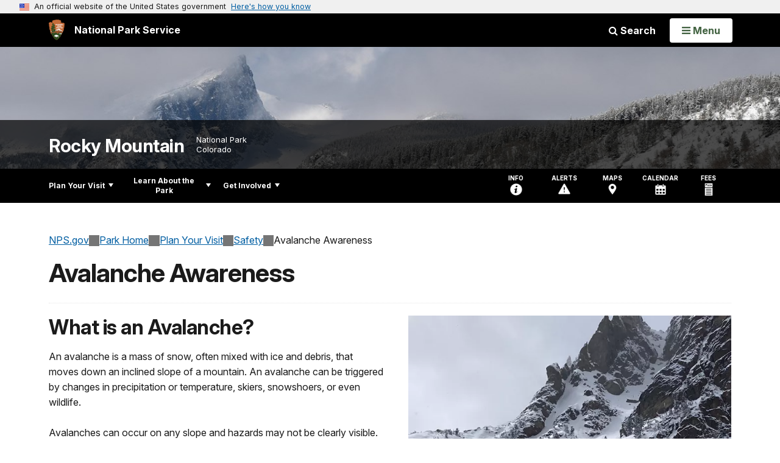

--- FILE ---
content_type: text/html;charset=UTF-8
request_url: https://www.nps.gov/customcf/nps_nav/site_json.cfm?rootsubsiteid=/romo
body_size: 5110
content:
{"p":[{"t":"Park Home","u":"/index.htm"},{"p":[{"t":"Plan Your Summer Trip to Rocky","u":"/plan-your-summer-trip-to-rocky.htm"},{"t":"Plan Your Fall Trip to Rocky","u":"/plan-your-fall-trip-to-rocky.htm"},{"t":"Plan Your Winter & Springtime Trip to Rocky","u":"/planyourvisit/plan-your-winter-springtime-visit-to-rocky.htm"},{"p":[{"t":"All About Weather","u":"/planyourvisit/all-about-weather.htm"},{"t":"Rules & Regulations","u":"/planyourvisit/rules_regulations.htm"},{"t":"Operating Hours & Seasons","u":"/planyourvisit/hours.htm"},{"p":[{"t":"Timed Entry Permit System","u":"/planyourvisit/timed-entry-permit-system.htm"},{"t":"Transponder Devices","u":"/planyourvisit/transponder-devices.htm"},{"t":"Your Fee Dollars At Work","u":"/planyourvisit/your-fee-dollars-at-work.htm"},{"t":"Educational Fee Waivers","u":"/planyourvisit/educational_fee_waivers.htm"}],"c":"has-sub","t":"Fees & Passes","u":"/planyourvisit/fees.htm"},{"p":[{"t":"Road Conditions","u":"/planyourvisit/road_status.htm"},{"t":"Trail Conditions","u":"/planyourvisit/trail_conditions.htm"},{"t":"Longs Peak Information","u":"/planyourvisit/longs_peak_conditions_report.htm"},{"t":"Area Closures","u":"/planyourvisit/area_closures.htm"}],"c":"has-sub","t":"Current Conditions","u":"/planyourvisit/conditions.htm"},{"p":[{"t":"Commuter Permits","u":"/planyourvisit/commuter_permits.htm"},{"t":"Commercial Trucking Permit","u":"/planyourvisit/commercial_trucking_permits.htm"},{"t":"First Amendment","u":"/planyourvisit/first-amendment.htm"},{"t":"Scattering Ashes","u":"/planyourvisit/scattering_ashes.htm"},{"t":"Special Events Permit","u":"/planyourvisit/special_use_permits.htm"},{"p":[{"t":"Alluvial Fan","u":"/planyourvisit/alluvial-fan-wedding-site.htm"},{"t":"Bear Lake","u":"/planyourvisit/bear-lake-wedding-site.htm"},{"t":"Copeland Lake","u":"/planyourvisit/copeland-lake-wedding-site.htm"},{"t":"Harbison Meadow","u":"/planyourvisit/harbison-meadow-wedding-site.htm"},{"t":"Hidden Valley","u":"/planyourvisit/hidden-valley-wedding-site.htm"},{"t":"Lily Lake Dock","u":"/planyourvisit/lily-lake-dock-wedding-site.htm"},{"t":"Lily Lake Southside Picnic Area","u":"/planyourvisit/lily-lake-southside-picnic-area-wedding-site.htm"},{"t":"Lily Lake Trail","u":"/planyourvisit/lily-lake-trail-wedding-site.htm"},{"t":"Moraine Park Discovery Center Amphitheater","u":"/planyourvisit/moraine-park-discovery-center-amphitheater-wedding-site.htm"},{"t":"Sprague Lake","u":"/planyourvisit/sprague-lake-wedding-site.htm"},{"t":"Timber Creek Campground Amphitheater","u":"/planyourvisit/timber-creek-campground-amphitheater-wedding-site.htm"},{"t":"Upper Beaver Meadows","u":"/planyourvisit/upper-beaver-meadows-wedding-site.htm"}],"c":"has-sub","t":"Weddings & Other Ceremonies","u":"/planyourvisit/weddings.htm"}],"c":"has-sub","t":"Permits & Reservations","u":"/planyourvisit/permitsandreservations.htm"},{"t":"Pets","u":"/planyourvisit/pets.htm"},{"t":"Goods & Services","u":"/planyourvisit/goodsandservices.htm"},{"t":"Brochures","u":"/planyourvisit/brochures.htm"}],"c":"has-sub","t":"Basic Information","u":"/planyourvisit/basicinfo.htm"},{"p":[{"t":"Shuttle Buses and Public Transit","u":"/planyourvisit/shuttle-buses-and-public-transit.htm"},{"t":"Maps","u":"/planyourvisit/maps.htm"},{"p":[{"t":"Mountain Driving","u":"/planyourvisit/mtn_driving.htm"}],"c":"has-sub","t":"Getting Around","u":"/planyourvisit/gettingaround.htm"},{"t":"List of Distances and Elevations","u":"/planyourvisit/distances-and-elevations.htm"}],"c":"has-sub","t":"Directions & Transportation","u":"/planyourvisit/directions.htm"},{"p":[{"p":[{"t":"Aspenglen Campground","u":"/planyourvisit/agcg.htm"},{"t":"Glacier Basin Campground","u":"/planyourvisit/gbcg.htm"},{"t":"Longs Peak Campground","u":"/planyourvisit/lpcg.htm"},{"t":"Moraine Park Campground","u":"/planyourvisit/mpcg.htm"},{"t":"Timber Creek Campground","u":"/planyourvisit/tccg.htm"}],"c":"has-sub","t":"Camping","u":"/planyourvisit/camping.htm"}],"c":"has-sub","t":"Eating & Sleeping","u":"/planyourvisit/eatingsleeping.htm"},{"p":[{"t":"Holzwarth Historic Site","u":"/planyourvisit/holzwarth-historic-site.htm"},{"p":[{"t":"Old Fall River Road","u":"/planyourvisit/old_fall_river_road.htm"},{"t":"Trail Ridge Road","u":"/planyourvisit/trail_ridge_road.htm"}],"c":"has-sub","t":"Scenic Drives","u":"/planyourvisit/scenic-drives.htm"},{"t":"Visitor Centers","u":"/planyourvisit/visitorcenters.htm"}],"c":"has-sub","t":"Places To Go","u":"/planyourvisit/placestogo.htm"},{"p":[{"t":"Bicycling","u":"/planyourvisit/biking.htm"},{"p":[{"t":"Bouldering","u":"/planyourvisit/bouldering.htm"},{"t":"Climbing Regulations","u":"/planyourvisit/climbing-regulations.htm"},{"t":"Longs Peak Keyhole Route","u":"/planyourvisit/longspeak.htm"}],"c":"has-sub","t":"Climbing","u":"/planyourvisit/climbing.htm"},{"t":"Fishing","u":"/planyourvisit/fishing.htm"},{"p":[{"t":"Hiking Essentials","u":"/planyourvisit/essentials.htm"},{"t":"Winter Hikes","u":"/planyourvisit/winter_hike.htm"},{"t":"Accessible Trails","u":"/planyourvisit/accessible_trails.htm"},{"t":"List of Hiking Trails","u":"/planyourvisit/list_hiking_trails.htm"}],"c":"has-sub","t":"Hiking","u":"/planyourvisit/hiking.htm"},{"t":"Horseback Riding","u":"/planyourvisit/horses.htm"},{"t":"Picnicking","u":"/planyourvisit/picnicking.htm"},{"p":[{"t":"Ranger-led Winter Programs","u":"/planyourvisit/ranger-led-winter-programs.htm"},{"c":"isHidden","t":"Special Holiday Programs","u":"/planyourvisit/join-a-ranger-for-holiday-fun.htm"},{"p":[{"t":"Night Sky Festival","u":"/planyourvisit/night_sky_festival.htm"}],"c":"has-sub","t":"Night Sky & Astronomy Programs","u":"/planyourvisit/astronomy_programs.htm"}],"c":"has-sub","t":"Ranger-led Programs","u":"/planyourvisit/ranger-led-programs.htm"},{"p":[{"t":"Frequently Asked Questions for Wilderness Camping","u":"/planyourvisit/frequently-asked-questions-for-wilderness-camping.htm"},{"t":"Wilderness Camping Guide","u":"/planyourvisit/wild_guide.htm"},{"t":"Designated Site Details","u":"/planyourvisit/site_details.htm"},{"t":"Bivouac Zones","u":"/planyourvisit/bivy_sites.htm"},{"t":"Cross-country Zones","u":"/planyourvisit/off_trail.htm"},{"t":"Stock Sites","u":"/planyourvisit/stock_site.htm"},{"t":"Winter Camping","u":"/planyourvisit/bc_winter.htm"},{"t":"Planning Checklist","u":"/planyourvisit/planning-checklist.htm"}],"c":"has-sub","t":"Wilderness Overnight Backpacking","u":"/planyourvisit/wilderness-overnight-backpacking.htm"},{"t":"Wildlife Viewing","u":"/planyourvisit/wildlife_view.htm"},{"t":"Winter Activities","u":"/planyourvisit/winter-recreation.htm"}],"c":"has-sub","t":"Things To Do","u":"/planyourvisit/things2do.htm"},{"p":[{"t":"Animal-Transmitted Diseases","u":"/planyourvisit/animal-transmitted_diseases.htm"},{"t":"Avalanche Awareness","u":"/avalanche-awareness.htm"},{"t":"Climbing Safety","u":"/planyourvisit/climbing-safety.htm"},{"t":"Heat-Related Illness","u":"/planyourvisit/beat-the-heat-heat-safety.htm"},{"t":"Hypothermia","u":"/planyourvisit/hypothermia.htm"},{"t":"Lightning Safety","u":"/planyourvisit/lightning-safety.htm"},{"t":"Swift Water Safety","u":"/planyourvisit/swift-water-safety.htm"},{"t":"Tick Safety","u":"/planyourvisit/tick-safety.htm"},{"t":"Wildlife Safety","u":"/planyourvisit/wildlife-safety.htm"}],"c":"has-sub","t":"Safety","u":"/planyourvisit/safety-wellness.htm"},{"p":[{"t":"All-Terrain Wheelchair","u":"/planyourvisit/explore-rocky-using-an-all-terrain-wheelchair.htm"}],"c":"has-sub","t":"Accessibility","u":"/planyourvisit/accessibility.htm"},{"t":"Nearby Attractions","u":"/planyourvisit/nearbyattractions.htm"}],"c":"has-sub","t":"Plan Your Visit","u":"/planyourvisit/index.htm"},{"p":[{"t":"Tribal Partners","u":"/learn/tribal-partners.htm"},{"p":[{"p":[{"t":"Archive","u":"/learn/news/newsarchive.htm"}],"c":"has-sub","t":"News Releases","u":"/learn/news/newsreleases.htm"},{"t":"Contact Public Affairs","u":"/learn/news/contactpublicaffairs.htm"}],"c":"has-sub","t":"News","u":"/learn/news/index.htm"},{"p":[{"t":"Podcast","u":"/blogs/rmnpod.htm"},{"t":"Social Media at Rocky","u":"/learn/photosmultimedia/social.htm"},{"t":"Sound Library","u":"/learn/photosmultimedia/soundlibrary.htm"},{"t":"Photo Gallery","u":"/learn/photosmultimedia/photogallery.htm"},{"t":"Webcams","u":"/learn/photosmultimedia/webcams.htm"}],"c":"has-sub","t":"Photos & Multimedia","u":"/learn/photosmultimedia/index.htm"},{"p":[{"t":"People","u":"/learn/historyculture/people.htm"},{"p":[{"t":"Historic Structures","u":"/learn/historyculture/historic_buildings.htm"},{"p":[{"t":"History of Trail Ridge Road","u":"/learn/historyculture/trail_ridge_road_history.htm"}],"c":"has-sub","t":"Historic Roads","u":"/learn/historyculture/historic_roads.htm"},{"t":"Historic Trails","u":"/learn/historyculture/historic_trails.htm"}],"c":"has-sub","t":"Places","u":"/learn/historyculture/places.htm"},{"p":[{"t":"Brief Park History","u":"/learn/historyculture/brief.htm"},{"t":"Time Line of Historic Events","u":"/learn/historyculture/time_line_of_historic_events.htm"}],"c":"has-sub","t":"Stories","u":"/learn/historyculture/stories.htm"},{"t":"Collections","u":"/learn/historyculture/collections.htm"},{"t":"Preservation","u":"/learn/historyculture/preservation.htm"}],"c":"has-sub","t":"History & Culture","u":"/learn/historyculture/index.htm"},{"p":[{"p":[{"p":[{"t":"Raptors - Birds of Prey","u":"/learn/nature/raptors-birds-of-prey.htm"}],"c":"has-sub","t":"Birds","u":"/learn/nature/birds.htm"},{"t":"Fish","u":"/learn/nature/fish.htm"},{"p":[{"t":"Beaver","u":"/learn/nature/beavers.htm"},{"t":"Bighorn Sheep","u":"/learn/nature/bighorn_sheep.htm"},{"t":"Black Bear","u":"/learn/nature/black_bears.htm"},{"t":"Coyote","u":"/learn/nature/coyote_rmnp.htm"},{"t":"Elk","u":"/learn/nature/elk.htm"},{"t":"Gray Wolves","u":"/learn/nature/gray-wolves.htm"},{"t":"Marmot","u":"/learn/nature/marmot.htm"},{"t":"Moose","u":"/learn/nature/moose.htm"},{"t":"Mountain Lion","u":"/learn/nature/mountain-lion.htm"},{"t":"Mule Deer","u":"/learn/nature/mule_deer.htm"},{"t":"Pika","u":"/learn/nature/oldpikas.htm"},{"t":"Squirrels and Chipmunks","u":"/learn/nature/squirrel_chipmunk.htm"}],"c":"has-sub","t":"Mammals","u":"/learn/nature/mammals.htm"},{"t":"Amphibians and Reptiles","u":"/learn/nature/amphibians_reptiles.htm"},{"p":[{"t":"Butterfly Ecology","u":"/learn/nature/butterfly-ecology.htm"},{"t":"Butterfly Research Project","u":"/learn/nature/rocky-mountain-butterfly-project.htm"},{"t":"Butterfly Families","u":"/learn/nature/butterfly-families.htm"},{"t":"Butterfly Species List","u":"/learn/nature/butterfly_species.htm"}],"c":"has-sub","t":"Butterflies","u":"/learn/nature/butterflies.htm"},{"t":"Insects, Spiders, Centipedes, Millipedes","u":"/learn/nature/insects.htm"},{"t":"Endangered and Threatened Animal Species","u":"/learn/nature/endangered_threatened_animals.htm"}],"c":"has-sub","t":"Animals","u":"/learn/nature/wildlife.htm"},{"p":[{"p":[{"t":"Other Algae (Excluding Diatoms)","u":"/learn/nature/other_algae.htm"},{"t":"Diatoms","u":"/learn/nature/diatoms.htm"}],"c":"has-sub","t":"Algae","u":"/learn/nature/algae.htm"},{"p":[{"t":"Exotic Plant List","u":"/learn/nature/exotic_plants.htm"}],"c":"has-sub","t":"Invasive Exotic Plants","u":"/learn/nature/invasive_exotic_plants.htm"},{"p":[{"t":"Liverworts List","u":"/learn/nature/liverworts_list.htm"},{"t":"Mosses List","u":"/learn/nature/mosses_list.htm"}],"c":"has-sub","t":"Mosses & Liverworts","u":"/learn/nature/mosses_liverworts.htm"},{"t":"Threatened and Endangered Plant Species","u":"/learn/nature/threatened_endangered_plants.htm"},{"p":[{"t":"Deciduous Trees","u":"/learn/nature/deciduous_trees.htm"},{"t":"Shrubs","u":"/learn/nature/shrubs.htm"},{"t":"Conifers","u":"/learn/nature/conifers.htm"}],"c":"has-sub","t":"Trees & Shrubs","u":"/learn/nature/trees_shrubs.htm"}],"c":"has-sub","t":"Plants","u":"/learn/nature/plants.htm"},{"p":[{"t":"Air Quality","u":"/learn/nature/airquality.htm"},{"t":"Climate Change","u":"/learn/nature/climatechange.htm"},{"t":"Diseases","u":"/learn/nature/diseasesandpests.htm"},{"t":"Geologic Activity","u":"/learn/nature/geologicactivity.htm"},{"t":"Hydrologic Activity","u":"/learn/nature/hydrologicactivity.htm"},{"t":"Nonnative Species","u":"/learn/nature/nonnativespecies.htm"},{"t":"Water Quality","u":"/learn/nature/waterquality.htm"},{"t":"Human Activities","u":"/learn/nature/human-activities.htm"},{"t":"Night Sky & Noise","u":"/learn/nature/night-sky-natural-sounds.htm"},{"p":[{"t":"Mountain Pine Beetle","u":"/learn/nature/mtn_pine_beetle_background.htm"},{"t":"Parkwide Efforts","u":"/learn/nature/forest_health_park_efforts.htm"},{"t":"Other Resources","u":"/learn/nature/forest-health-resources.htm"}],"c":"has-sub","t":"Forest Health","u":"/learn/nature/forest_health.htm"}],"c":"has-sub","t":"Environmental Factors","u":"/learn/nature/environmentalfactors.htm"},{"p":[{"t":"The Kawuneeche Valley Restoration Collaborative","u":"/the-kawuneeche-valley-restoration-collaborative.htm"},{"t":"Chaos Canyon and Lake Haiyaha","u":"/what-s-happening-below-hallett-peak-in-chaos-canyon-and-lake-haiyaha.htm"},{"t":"Wetlands","u":"/learn/nature/wetland-ecosystems.htm"},{"t":"Montane","u":"/learn/nature/montane_ecosystem.htm"},{"t":"Subalpine","u":"/learn/nature/subalpine_ecosystem.htm"},{"t":"Alpine Tundra","u":"/learn/nature/alpine_tundra_ecosystem.htm"},{"t":"Glaciers / Glacial Features","u":"/learn/nature/glaciers.htm"}],"c":"has-sub","t":"Natural Features & Ecosystems","u":"/learn/nature/naturalfeaturesandecosystems.htm"},{"t":"Natural Resource Vital Signs","u":"/learn/nature/vital-signs.htm"}],"c":"has-sub","t":"Nature","u":"/learn/nature/index.htm"},{"t":"Science & Research","u":"/learn/scienceresearch.htm"},{"p":[{"p":[{"p":[{"t":"Secondary Field Trips","u":"/learn/education/secondary-field-trip-programs.htm"},{"c":"isHidden","t":"Elementary Field Trips","u":"/learn/education/elementary-field-trips.htm"}],"c":"has-sub","t":"Ranger Guided","u":"/learn/education/ranger-guided-field-trips.htm"},{"t":"Self Guided","u":"/learn/education/selfguided.htm"}],"c":"has-sub","t":"Plan A Field Trip","u":"/learn/education/planafieldtrip.htm"},{"t":"Pre-Field Trip Prep","u":"/learn/education/pre-field-trip-prep.htm"},{"t":"Schedule a Virtual Program","u":"/learn/education/virtual-programs.htm"},{"p":[{"t":"Teacher Guides","u":"/learn/education/teacher_guide.htm"},{"t":"Fun Facts for Teachers","u":"/learn/education/teachers_fun_facts.htm"},{"p":[{"p":[{"t":"Eagle Rock HS Student Podcasts","u":"/learn/photosmultimedia/student_podcasts.htm"},{"t":"Environmental Learning for Kids","u":"/learn/education/elk.htm"}],"c":"has-sub","t":"Student Podcasts","u":"/learn/education/studentpodcasts.htm"}],"c":"has-sub","t":"Service Learning","u":"/learn/education/studentwork.htm"}],"c":"has-sub","t":"Teacher Resources","u":"/learn/education/teacher_student_resources.htm"},{"p":[{"t":"Teacher Workshops","u":"/learn/education/educatorworkshops.htm"},{"t":"Rocky's Teacher in Residence Program","u":"/learn/education/teacher_ranger_teacher.htm"},{"t":"Internships","u":"/learn/education/education-and-outreach-internships.htm"}],"c":"has-sub","t":"Professional Development","u":"/learn/education/professionaldevelopment.htm"}],"c":"has-sub","t":"Education","u":"/learn/education/index.htm"},{"p":[{"t":"Neighborhood Field Trips","u":"/learn/kidsyouth/neighborhood-field-trips.htm"},{"t":"Junior Ranger","u":"/learn/kidsyouth/junior-ranger.htm"},{"t":"Park Fun","u":"/learn/kidsyouth/fun-facts.htm"},{"t":"Scout Ranger Programs","u":"/learn/kidsyouth/scout_ranger_programs.htm"}],"c":"has-sub","t":"Kids & Youth","u":"/learn/kidsyouth/index.htm"},{"t":"Wilderness","u":"/planyourvisit/rocky-mountain-national-park-wilderness.htm"},{"p":[{"t":"Management Plans","u":"/learn/management/management-plans.htm"},{"t":"Poudre Headwaters Project","u":"/learn/management/poudre-headwaters-project.htm"},{"t":"Our Staff & Offices","u":"/learn/management/staffandoffices.htm"},{"t":"Park Statistics","u":"/learn/management/statistics.htm"},{"p":[{"t":"Permits, Applications, and Forms","u":"/learn/management/permits_etc.htm"},{"t":"Firearms Regulations","u":"/learn/management/firearms_regulations.htm"},{"t":"Rocky Mountain National Park Compendium","u":"/learn/management/rmnp_compendium.htm"},{"t":"Unmanned Aircraft","u":"/learn/management/unmanned_aircraft.htm"}],"c":"has-sub","t":"Laws & Policies","u":"/learn/management/lawsandpolicies.htm"},{"p":[{"c":"isHidden","t":"Background","u":"/learn/management/background.htm"},{"p":[{"t":"Planning Research","u":"/learn/management/planning-research-1994-2006.htm"},{"t":"Current Research - Elk","u":"/learn/management/current-and-recent-research-elk.htm"},{"t":"Current Research - Vegetation","u":"/learn/management/current-and-recent-research-vegetation.htm"},{"t":"References and Glossary","u":"/learn/management/references-and-glossary.htm"}],"c":"isHidden has-sub","t":"Research","u":"/learn/management/research-elk-and-vegetation-management.htm"},{"p":[{"t":"Plan Development","u":"/learn/management/plan-development.htm"},{"t":"Implementation - Elk Population","u":"/learn/management/implementation-elk-population.htm"},{"t":"Implementation - Vegetation","u":"/learn/management/implementation-vegetation.htm"},{"t":"Human Dimensions","u":"/learn/management/human-dimensions.htm"},{"t":"Adaptive Management","u":"/learn/management/adaptive-management.htm"}],"c":"isHidden has-sub","t":"Elk and Vegetation Management Plan","u":"/learn/management/elk-and-vegetation-management-plan.htm"},{"c":"isHidden","t":"Get Involved","u":"/learn/management/get-involved.htm"}],"c":"has-sub","t":"Elk and Vegetation Management","u":"/learn/management/elk-and-vegetation-management-plan_evmp.htm"}],"c":"has-sub","t":"Management","u":"/learn/management/index.htm"},{"p":[{"t":"Current Fire Information & Regulations","u":"/learn/fire-information-and-regulations.htm"},{"p":[{"t":"Fuels Treatments","u":"/learn/fuels-treatment-projects.htm"},{"t":"Alpine Hotshots","u":"/learn/management/hotshots.htm"}],"c":"has-sub","t":"Fire Management","u":"/learn/management/firemanagement.htm"},{"t":"Frequently Asked Questions","u":"/learn/frequently-asked-questions.htm"},{"t":"Living With Fire","u":"/learn/living-with-fire.htm"},{"t":"Fire Ecology","u":"/learn/fire-ecology.htm"},{"t":"Fire History","u":"/learn/fire-history.htm"}],"c":"has-sub","t":"Wildland Fire","u":"/learn/wildland-fire.htm"}],"c":"has-sub","t":"Learn About the Park","u":"/learn/index.htm"},{"p":[{"p":[{"t":"Partnerships & Intern Engagement Program","u":"/getinvolved/partnerships-intern-engagement-program.htm"}],"c":"has-sub","t":"Internships","u":"/getinvolved/internships.htm"},{"t":"Artist-In-Residence Program","u":"/getinvolved/artist-in-residence-program.htm"},{"t":"Partners","u":"/getinvolved/partners.htm"},{"t":"Volunteer","u":"/getinvolved/volunteer.htm"},{"p":[{"p":[{"t":"CUA Handbook","u":"/getinvolved/commerical-use-authorization-handbook.htm"}],"c":"has-sub","t":"Commercial Use Authorizations","u":"/getinvolved/cua.htm"}],"c":"has-sub","t":"Work With Us","u":"/getinvolved/workwithus.htm"},{"p":[{"t":"Wetlands Restoration and Moose Management","u":"/getinvolved/get-involved-wetlands-restoration-and-moose-management.htm"},{"t":"Day Use Visitor Access Strategy","u":"/getinvolved/day-use-visitor-access-strategy.htm"},{"t":"Sprague Lake Bordwalk Replacement Project","u":"/getinvolved/sprague-lake-boardwalk-replacement-project.htm"},{"t":"Pilot Timed Entry Permit Reservation Systems","u":"/pilot-timed-entry-permit-systems.htm"},{"t":"Proposal to Construct New Housing Destroyed by the East Troublesome Fire","u":"/getinvolved/proposal-to-construct-new-housing-destroyed-by-the-east-troublesome-fire.htm"},{"t":"Moraine Park Campground Rehabilitation Project","u":"/getinvolved/moraine-park-campground-and-headquarters-east-utility-rehabilitation-project.htm"},{"p":[{"t":"Invasive Exotic Plant Management Plan","u":"/learn/management/exotic_plant_mgmt_plan.htm"}],"c":"has-sub","t":"Planning and Management Documents","u":"/learn/management/planning_documents.htm"},{"p":[{"t":"Background","u":"/learn/management/elkveg_background.htm"},{"t":"Process Planning & Documents","u":"/learn/management/elk_vegetation_planning.htm"},{"t":"Public Involvement","u":"/learn/management/elk_vegetation_public_involvement.htm"},{"t":"Video and Media","u":"/learn/management/evmp_video_media.htm"},{"t":"Fact Sheet","u":"/learn/management/elkveg_fact_sheet.htm"},{"t":"Record of Decision","u":"/learn/management/evmp_rod.htm"},{"t":"Learn about becoming a Volunteer Elk Cull Team Member","u":"/learn/management/evmp_volunteer_info.htm"}],"c":"has-sub","t":"Elk & Vegetation Management Plan","u":"/learn/management/elkvegetation.htm"}],"c":"has-sub","t":"Planning","u":"/getinvolved/planning.htm"},{"t":"Sustainability","u":"/getinvolved/sustainability.htm"},{"p":[{"t":"Leave No Trace","u":"/getinvolved/supportyourpark/leavenotrace.htm"},{"t":"Rocky Mountain Conservancy","u":"/getinvolved/supportyourpark/rmna.htm"}],"c":"has-sub","t":"Support Your Park","u":"/getinvolved/supportyourpark/index.htm"}],"c":"has-sub","t":"Get Involved","u":"/getinvolved/index.htm"}],"r":"/romo","nt":"Explore This Park"}

--- FILE ---
content_type: text/html;charset=UTF-8
request_url: https://www.nps.gov/customcf/banner_image/get-banner-image-json.cfm?sitecode=romo
body_size: 275
content:
{"DATA":{"credit":"","description":"","src":"/common/uploads/banner_image/imr/EC400D64-F48B-CDE4-E30C38C4C3F8985D.jpg","crops":[{"src":"/common/uploads/banner_image/imr/homepage/EC400D64-F48B-CDE4-E30C38C4C3F8985D.jpg","link":"","id":654979,"aspect_ratio":3.00,"coordinates":"{\"ar\":3,\"x\":6.034284183442651e-13,\"y\":40.03579197264134,\"s\":1,\"w\":5548,\"h\":1617.4927113702622}"},{"src":"/common/uploads/banner_image/imr/secondary/EC400D64-F48B-CDE4-E30C38C4C3F8985D.jpg","link":"","id":654980,"aspect_ratio":6.00,"coordinates":"{\"ar\":6,\"x\":61.36563786544749,\"y\":154.86245760243708,\"s\":1,\"w\":5370.464000000001,\"h\":895.0773333333335}"}],"nps_photo":1,"title":"","id":"322603","kicker":"","alt_text":"Snow blankets the ground and pine trees, with Hallett Peak covered with fresh snow"}} 